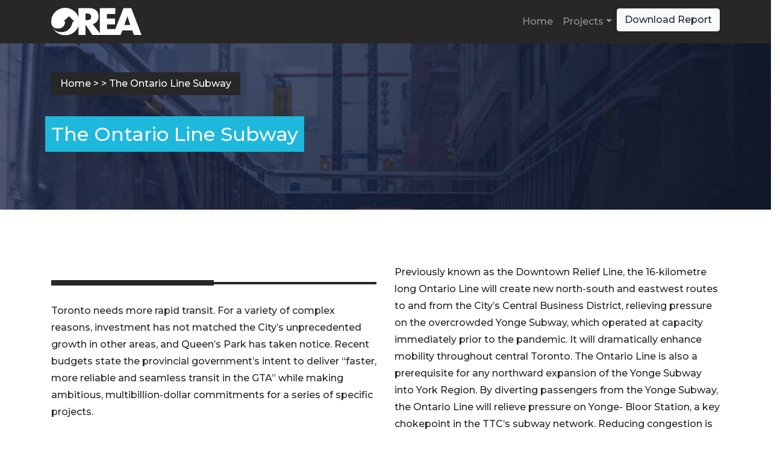

--- FILE ---
content_type: text/html; charset=UTF-8
request_url: https://top10projects.ca/project/the-ontario-line-subway/
body_size: 13582
content:
<!DOCTYPE html>
<html lang="en-US">
<head>
<script async src="https://www.googletagmanager.com/gtag/js?id=G-XXCHKGCRHC"></script>
<script>
  window.dataLayer = window.dataLayer || [];
  function gtag(){dataLayer.push(arguments);}
  gtag('js', new Date());
  gtag('config', 'G-XXCHKGCRHC');
</script>
	<meta charset="UTF-8">
	<meta name="viewport" content="width=device-width, initial-scale=1, shrink-to-fit=no">
	<link rel="profile" href="http://gmpg.org/xfn/11">
	<meta name='robots' content='index, follow, max-image-preview:large, max-snippet:-1, max-video-preview:-1' />
	<style>img:is([sizes="auto" i], [sizes^="auto," i]) { contain-intrinsic-size: 3000px 1500px }</style>
	
	<!-- This site is optimized with the Yoast SEO plugin v17.0 - https://yoast.com/wordpress/plugins/seo/ -->
	<title>The Ontario Line Subway - OREA</title>
	<link rel="canonical" href="https://top10projects.ca/project/the-ontario-line-subway/" />
	<meta property="og:locale" content="en_US" />
	<meta property="og:type" content="article" />
	<meta property="og:title" content="The Ontario Line Subway - OREA" />
	<meta property="og:description" content="[...]Read More..." />
	<meta property="og:url" content="https://top10projects.ca/project/the-ontario-line-subway/" />
	<meta property="og:site_name" content="OREA" />
	<meta property="article:modified_time" content="2021-06-07T19:21:30+00:00" />
	<meta property="og:image" content="https://top10projects.ca/wp-content/uploads/2021/05/The-Ontario-Line-Subway.jpg" />
	<meta property="og:image:width" content="1440" />
	<meta property="og:image:height" content="960" />
	<meta name="twitter:card" content="summary_large_image" />
	<script type="application/ld+json" class="yoast-schema-graph">{"@context":"https://schema.org","@graph":[{"@type":"WebSite","@id":"https://top10projects.ca/#website","url":"https://top10projects.ca/","name":"OREA","description":"The ten infrastructure projects for a more competitive Ontario","potentialAction":[{"@type":"SearchAction","target":{"@type":"EntryPoint","urlTemplate":"https://top10projects.ca/?s={search_term_string}"},"query-input":"required name=search_term_string"}],"inLanguage":"en-US"},{"@type":"ImageObject","@id":"https://top10projects.ca/project/the-ontario-line-subway/#primaryimage","inLanguage":"en-US","url":"https://top10projects.ca/wp-content/uploads/2021/05/The-Ontario-Line-Subway.jpg","contentUrl":"https://top10projects.ca/wp-content/uploads/2021/05/The-Ontario-Line-Subway.jpg","width":1440,"height":960},{"@type":"WebPage","@id":"https://top10projects.ca/project/the-ontario-line-subway/#webpage","url":"https://top10projects.ca/project/the-ontario-line-subway/","name":"The Ontario Line Subway - OREA","isPartOf":{"@id":"https://top10projects.ca/#website"},"primaryImageOfPage":{"@id":"https://top10projects.ca/project/the-ontario-line-subway/#primaryimage"},"datePublished":"2021-05-07T17:14:04+00:00","dateModified":"2021-06-07T19:21:30+00:00","breadcrumb":{"@id":"https://top10projects.ca/project/the-ontario-line-subway/#breadcrumb"},"inLanguage":"en-US","potentialAction":[{"@type":"ReadAction","target":["https://top10projects.ca/project/the-ontario-line-subway/"]}]},{"@type":"BreadcrumbList","@id":"https://top10projects.ca/project/the-ontario-line-subway/#breadcrumb","itemListElement":[{"@type":"ListItem","position":1,"name":"Home","item":"https://top10projects.ca/"},{"@type":"ListItem","position":2,"name":"Projects","item":"https://top10projects.ca/project/"},{"@type":"ListItem","position":3,"name":"The Ontario Line Subway"}]}]}</script>
	<!-- / Yoast SEO plugin. -->


<link rel="alternate" type="application/rss+xml" title="OREA  &raquo; Feed" href="https://top10projects.ca/feed/" />
<link rel="alternate" type="application/rss+xml" title="OREA  &raquo; Comments Feed" href="https://top10projects.ca/comments/feed/" />
<script>
window._wpemojiSettings = {"baseUrl":"https:\/\/s.w.org\/images\/core\/emoji\/16.0.1\/72x72\/","ext":".png","svgUrl":"https:\/\/s.w.org\/images\/core\/emoji\/16.0.1\/svg\/","svgExt":".svg","source":{"concatemoji":"https:\/\/top10projects.ca\/wp-includes\/js\/wp-emoji-release.min.js?ver=6.8.3"}};
/*! This file is auto-generated */
!function(s,n){var o,i,e;function c(e){try{var t={supportTests:e,timestamp:(new Date).valueOf()};sessionStorage.setItem(o,JSON.stringify(t))}catch(e){}}function p(e,t,n){e.clearRect(0,0,e.canvas.width,e.canvas.height),e.fillText(t,0,0);var t=new Uint32Array(e.getImageData(0,0,e.canvas.width,e.canvas.height).data),a=(e.clearRect(0,0,e.canvas.width,e.canvas.height),e.fillText(n,0,0),new Uint32Array(e.getImageData(0,0,e.canvas.width,e.canvas.height).data));return t.every(function(e,t){return e===a[t]})}function u(e,t){e.clearRect(0,0,e.canvas.width,e.canvas.height),e.fillText(t,0,0);for(var n=e.getImageData(16,16,1,1),a=0;a<n.data.length;a++)if(0!==n.data[a])return!1;return!0}function f(e,t,n,a){switch(t){case"flag":return n(e,"\ud83c\udff3\ufe0f\u200d\u26a7\ufe0f","\ud83c\udff3\ufe0f\u200b\u26a7\ufe0f")?!1:!n(e,"\ud83c\udde8\ud83c\uddf6","\ud83c\udde8\u200b\ud83c\uddf6")&&!n(e,"\ud83c\udff4\udb40\udc67\udb40\udc62\udb40\udc65\udb40\udc6e\udb40\udc67\udb40\udc7f","\ud83c\udff4\u200b\udb40\udc67\u200b\udb40\udc62\u200b\udb40\udc65\u200b\udb40\udc6e\u200b\udb40\udc67\u200b\udb40\udc7f");case"emoji":return!a(e,"\ud83e\udedf")}return!1}function g(e,t,n,a){var r="undefined"!=typeof WorkerGlobalScope&&self instanceof WorkerGlobalScope?new OffscreenCanvas(300,150):s.createElement("canvas"),o=r.getContext("2d",{willReadFrequently:!0}),i=(o.textBaseline="top",o.font="600 32px Arial",{});return e.forEach(function(e){i[e]=t(o,e,n,a)}),i}function t(e){var t=s.createElement("script");t.src=e,t.defer=!0,s.head.appendChild(t)}"undefined"!=typeof Promise&&(o="wpEmojiSettingsSupports",i=["flag","emoji"],n.supports={everything:!0,everythingExceptFlag:!0},e=new Promise(function(e){s.addEventListener("DOMContentLoaded",e,{once:!0})}),new Promise(function(t){var n=function(){try{var e=JSON.parse(sessionStorage.getItem(o));if("object"==typeof e&&"number"==typeof e.timestamp&&(new Date).valueOf()<e.timestamp+604800&&"object"==typeof e.supportTests)return e.supportTests}catch(e){}return null}();if(!n){if("undefined"!=typeof Worker&&"undefined"!=typeof OffscreenCanvas&&"undefined"!=typeof URL&&URL.createObjectURL&&"undefined"!=typeof Blob)try{var e="postMessage("+g.toString()+"("+[JSON.stringify(i),f.toString(),p.toString(),u.toString()].join(",")+"));",a=new Blob([e],{type:"text/javascript"}),r=new Worker(URL.createObjectURL(a),{name:"wpTestEmojiSupports"});return void(r.onmessage=function(e){c(n=e.data),r.terminate(),t(n)})}catch(e){}c(n=g(i,f,p,u))}t(n)}).then(function(e){for(var t in e)n.supports[t]=e[t],n.supports.everything=n.supports.everything&&n.supports[t],"flag"!==t&&(n.supports.everythingExceptFlag=n.supports.everythingExceptFlag&&n.supports[t]);n.supports.everythingExceptFlag=n.supports.everythingExceptFlag&&!n.supports.flag,n.DOMReady=!1,n.readyCallback=function(){n.DOMReady=!0}}).then(function(){return e}).then(function(){var e;n.supports.everything||(n.readyCallback(),(e=n.source||{}).concatemoji?t(e.concatemoji):e.wpemoji&&e.twemoji&&(t(e.twemoji),t(e.wpemoji)))}))}((window,document),window._wpemojiSettings);
</script>
<style id='wp-emoji-styles-inline-css'>

	img.wp-smiley, img.emoji {
		display: inline !important;
		border: none !important;
		box-shadow: none !important;
		height: 1em !important;
		width: 1em !important;
		margin: 0 0.07em !important;
		vertical-align: -0.1em !important;
		background: none !important;
		padding: 0 !important;
	}
</style>
<link rel='stylesheet' id='wp-block-library-css' href='https://top10projects.ca/wp-includes/css/dist/block-library/style.min.css?ver=6.8.3' media='all' />
<style id='classic-theme-styles-inline-css'>
/*! This file is auto-generated */
.wp-block-button__link{color:#fff;background-color:#32373c;border-radius:9999px;box-shadow:none;text-decoration:none;padding:calc(.667em + 2px) calc(1.333em + 2px);font-size:1.125em}.wp-block-file__button{background:#32373c;color:#fff;text-decoration:none}
</style>
<style id='global-styles-inline-css'>
:root{--wp--preset--aspect-ratio--square: 1;--wp--preset--aspect-ratio--4-3: 4/3;--wp--preset--aspect-ratio--3-4: 3/4;--wp--preset--aspect-ratio--3-2: 3/2;--wp--preset--aspect-ratio--2-3: 2/3;--wp--preset--aspect-ratio--16-9: 16/9;--wp--preset--aspect-ratio--9-16: 9/16;--wp--preset--color--black: #000000;--wp--preset--color--cyan-bluish-gray: #abb8c3;--wp--preset--color--white: #ffffff;--wp--preset--color--pale-pink: #f78da7;--wp--preset--color--vivid-red: #cf2e2e;--wp--preset--color--luminous-vivid-orange: #ff6900;--wp--preset--color--luminous-vivid-amber: #fcb900;--wp--preset--color--light-green-cyan: #7bdcb5;--wp--preset--color--vivid-green-cyan: #00d084;--wp--preset--color--pale-cyan-blue: #8ed1fc;--wp--preset--color--vivid-cyan-blue: #0693e3;--wp--preset--color--vivid-purple: #9b51e0;--wp--preset--gradient--vivid-cyan-blue-to-vivid-purple: linear-gradient(135deg,rgba(6,147,227,1) 0%,rgb(155,81,224) 100%);--wp--preset--gradient--light-green-cyan-to-vivid-green-cyan: linear-gradient(135deg,rgb(122,220,180) 0%,rgb(0,208,130) 100%);--wp--preset--gradient--luminous-vivid-amber-to-luminous-vivid-orange: linear-gradient(135deg,rgba(252,185,0,1) 0%,rgba(255,105,0,1) 100%);--wp--preset--gradient--luminous-vivid-orange-to-vivid-red: linear-gradient(135deg,rgba(255,105,0,1) 0%,rgb(207,46,46) 100%);--wp--preset--gradient--very-light-gray-to-cyan-bluish-gray: linear-gradient(135deg,rgb(238,238,238) 0%,rgb(169,184,195) 100%);--wp--preset--gradient--cool-to-warm-spectrum: linear-gradient(135deg,rgb(74,234,220) 0%,rgb(151,120,209) 20%,rgb(207,42,186) 40%,rgb(238,44,130) 60%,rgb(251,105,98) 80%,rgb(254,248,76) 100%);--wp--preset--gradient--blush-light-purple: linear-gradient(135deg,rgb(255,206,236) 0%,rgb(152,150,240) 100%);--wp--preset--gradient--blush-bordeaux: linear-gradient(135deg,rgb(254,205,165) 0%,rgb(254,45,45) 50%,rgb(107,0,62) 100%);--wp--preset--gradient--luminous-dusk: linear-gradient(135deg,rgb(255,203,112) 0%,rgb(199,81,192) 50%,rgb(65,88,208) 100%);--wp--preset--gradient--pale-ocean: linear-gradient(135deg,rgb(255,245,203) 0%,rgb(182,227,212) 50%,rgb(51,167,181) 100%);--wp--preset--gradient--electric-grass: linear-gradient(135deg,rgb(202,248,128) 0%,rgb(113,206,126) 100%);--wp--preset--gradient--midnight: linear-gradient(135deg,rgb(2,3,129) 0%,rgb(40,116,252) 100%);--wp--preset--font-size--small: 13px;--wp--preset--font-size--medium: 20px;--wp--preset--font-size--large: 36px;--wp--preset--font-size--x-large: 42px;--wp--preset--spacing--20: 0.44rem;--wp--preset--spacing--30: 0.67rem;--wp--preset--spacing--40: 1rem;--wp--preset--spacing--50: 1.5rem;--wp--preset--spacing--60: 2.25rem;--wp--preset--spacing--70: 3.38rem;--wp--preset--spacing--80: 5.06rem;--wp--preset--shadow--natural: 6px 6px 9px rgba(0, 0, 0, 0.2);--wp--preset--shadow--deep: 12px 12px 50px rgba(0, 0, 0, 0.4);--wp--preset--shadow--sharp: 6px 6px 0px rgba(0, 0, 0, 0.2);--wp--preset--shadow--outlined: 6px 6px 0px -3px rgba(255, 255, 255, 1), 6px 6px rgba(0, 0, 0, 1);--wp--preset--shadow--crisp: 6px 6px 0px rgba(0, 0, 0, 1);}:where(.is-layout-flex){gap: 0.5em;}:where(.is-layout-grid){gap: 0.5em;}body .is-layout-flex{display: flex;}.is-layout-flex{flex-wrap: wrap;align-items: center;}.is-layout-flex > :is(*, div){margin: 0;}body .is-layout-grid{display: grid;}.is-layout-grid > :is(*, div){margin: 0;}:where(.wp-block-columns.is-layout-flex){gap: 2em;}:where(.wp-block-columns.is-layout-grid){gap: 2em;}:where(.wp-block-post-template.is-layout-flex){gap: 1.25em;}:where(.wp-block-post-template.is-layout-grid){gap: 1.25em;}.has-black-color{color: var(--wp--preset--color--black) !important;}.has-cyan-bluish-gray-color{color: var(--wp--preset--color--cyan-bluish-gray) !important;}.has-white-color{color: var(--wp--preset--color--white) !important;}.has-pale-pink-color{color: var(--wp--preset--color--pale-pink) !important;}.has-vivid-red-color{color: var(--wp--preset--color--vivid-red) !important;}.has-luminous-vivid-orange-color{color: var(--wp--preset--color--luminous-vivid-orange) !important;}.has-luminous-vivid-amber-color{color: var(--wp--preset--color--luminous-vivid-amber) !important;}.has-light-green-cyan-color{color: var(--wp--preset--color--light-green-cyan) !important;}.has-vivid-green-cyan-color{color: var(--wp--preset--color--vivid-green-cyan) !important;}.has-pale-cyan-blue-color{color: var(--wp--preset--color--pale-cyan-blue) !important;}.has-vivid-cyan-blue-color{color: var(--wp--preset--color--vivid-cyan-blue) !important;}.has-vivid-purple-color{color: var(--wp--preset--color--vivid-purple) !important;}.has-black-background-color{background-color: var(--wp--preset--color--black) !important;}.has-cyan-bluish-gray-background-color{background-color: var(--wp--preset--color--cyan-bluish-gray) !important;}.has-white-background-color{background-color: var(--wp--preset--color--white) !important;}.has-pale-pink-background-color{background-color: var(--wp--preset--color--pale-pink) !important;}.has-vivid-red-background-color{background-color: var(--wp--preset--color--vivid-red) !important;}.has-luminous-vivid-orange-background-color{background-color: var(--wp--preset--color--luminous-vivid-orange) !important;}.has-luminous-vivid-amber-background-color{background-color: var(--wp--preset--color--luminous-vivid-amber) !important;}.has-light-green-cyan-background-color{background-color: var(--wp--preset--color--light-green-cyan) !important;}.has-vivid-green-cyan-background-color{background-color: var(--wp--preset--color--vivid-green-cyan) !important;}.has-pale-cyan-blue-background-color{background-color: var(--wp--preset--color--pale-cyan-blue) !important;}.has-vivid-cyan-blue-background-color{background-color: var(--wp--preset--color--vivid-cyan-blue) !important;}.has-vivid-purple-background-color{background-color: var(--wp--preset--color--vivid-purple) !important;}.has-black-border-color{border-color: var(--wp--preset--color--black) !important;}.has-cyan-bluish-gray-border-color{border-color: var(--wp--preset--color--cyan-bluish-gray) !important;}.has-white-border-color{border-color: var(--wp--preset--color--white) !important;}.has-pale-pink-border-color{border-color: var(--wp--preset--color--pale-pink) !important;}.has-vivid-red-border-color{border-color: var(--wp--preset--color--vivid-red) !important;}.has-luminous-vivid-orange-border-color{border-color: var(--wp--preset--color--luminous-vivid-orange) !important;}.has-luminous-vivid-amber-border-color{border-color: var(--wp--preset--color--luminous-vivid-amber) !important;}.has-light-green-cyan-border-color{border-color: var(--wp--preset--color--light-green-cyan) !important;}.has-vivid-green-cyan-border-color{border-color: var(--wp--preset--color--vivid-green-cyan) !important;}.has-pale-cyan-blue-border-color{border-color: var(--wp--preset--color--pale-cyan-blue) !important;}.has-vivid-cyan-blue-border-color{border-color: var(--wp--preset--color--vivid-cyan-blue) !important;}.has-vivid-purple-border-color{border-color: var(--wp--preset--color--vivid-purple) !important;}.has-vivid-cyan-blue-to-vivid-purple-gradient-background{background: var(--wp--preset--gradient--vivid-cyan-blue-to-vivid-purple) !important;}.has-light-green-cyan-to-vivid-green-cyan-gradient-background{background: var(--wp--preset--gradient--light-green-cyan-to-vivid-green-cyan) !important;}.has-luminous-vivid-amber-to-luminous-vivid-orange-gradient-background{background: var(--wp--preset--gradient--luminous-vivid-amber-to-luminous-vivid-orange) !important;}.has-luminous-vivid-orange-to-vivid-red-gradient-background{background: var(--wp--preset--gradient--luminous-vivid-orange-to-vivid-red) !important;}.has-very-light-gray-to-cyan-bluish-gray-gradient-background{background: var(--wp--preset--gradient--very-light-gray-to-cyan-bluish-gray) !important;}.has-cool-to-warm-spectrum-gradient-background{background: var(--wp--preset--gradient--cool-to-warm-spectrum) !important;}.has-blush-light-purple-gradient-background{background: var(--wp--preset--gradient--blush-light-purple) !important;}.has-blush-bordeaux-gradient-background{background: var(--wp--preset--gradient--blush-bordeaux) !important;}.has-luminous-dusk-gradient-background{background: var(--wp--preset--gradient--luminous-dusk) !important;}.has-pale-ocean-gradient-background{background: var(--wp--preset--gradient--pale-ocean) !important;}.has-electric-grass-gradient-background{background: var(--wp--preset--gradient--electric-grass) !important;}.has-midnight-gradient-background{background: var(--wp--preset--gradient--midnight) !important;}.has-small-font-size{font-size: var(--wp--preset--font-size--small) !important;}.has-medium-font-size{font-size: var(--wp--preset--font-size--medium) !important;}.has-large-font-size{font-size: var(--wp--preset--font-size--large) !important;}.has-x-large-font-size{font-size: var(--wp--preset--font-size--x-large) !important;}
:where(.wp-block-post-template.is-layout-flex){gap: 1.25em;}:where(.wp-block-post-template.is-layout-grid){gap: 1.25em;}
:where(.wp-block-columns.is-layout-flex){gap: 2em;}:where(.wp-block-columns.is-layout-grid){gap: 2em;}
:root :where(.wp-block-pullquote){font-size: 1.5em;line-height: 1.6;}
</style>
<link rel='stylesheet' id='child-understrap-styles-css' href='https://top10projects.ca/wp-content/themes/orea-kpmg/css/child-theme.min.css?ver=0.5.5' media='all' />
<script src="https://top10projects.ca/wp-includes/js/jquery/jquery.min.js?ver=3.7.1" id="jquery-core-js"></script>
<script src="https://top10projects.ca/wp-includes/js/jquery/jquery-migrate.min.js?ver=3.4.1" id="jquery-migrate-js"></script>
<link rel="https://api.w.org/" href="https://top10projects.ca/wp-json/" /><link rel="EditURI" type="application/rsd+xml" title="RSD" href="https://top10projects.ca/xmlrpc.php?rsd" />
<meta name="generator" content="WordPress 6.8.3" />
<link rel='shortlink' href='https://top10projects.ca/?p=66' />
<link rel="alternate" title="oEmbed (JSON)" type="application/json+oembed" href="https://top10projects.ca/wp-json/oembed/1.0/embed?url=https%3A%2F%2Ftop10projects.ca%2Fproject%2Fthe-ontario-line-subway%2F" />
<link rel="alternate" title="oEmbed (XML)" type="text/xml+oembed" href="https://top10projects.ca/wp-json/oembed/1.0/embed?url=https%3A%2F%2Ftop10projects.ca%2Fproject%2Fthe-ontario-line-subway%2F&#038;format=xml" />
		<script>
			document.documentElement.className = document.documentElement.className.replace( 'no-js', 'js' );
		</script>
				<style>
			.no-js img.lazyload { display: none; }
			figure.wp-block-image img.lazyloading { min-width: 150px; }
							.lazyload, .lazyloading { opacity: 0; }
				.lazyloaded {
					opacity: 1;
					transition: opacity 400ms;
					transition-delay: 0ms;
				}
					</style>
		<meta name="mobile-web-app-capable" content="yes">
<meta name="apple-mobile-web-app-capable" content="yes">
<meta name="apple-mobile-web-app-title" content="OREA  - The ten infrastructure projects for a more competitive Ontario">
<style>.recentcomments a{display:inline !important;padding:0 !important;margin:0 !important;}</style><link rel="icon" href="https://top10projects.ca/wp-content/uploads/2021/05/cropped-OREA-O-Standalone-32x32.png" sizes="32x32" />
<link rel="icon" href="https://top10projects.ca/wp-content/uploads/2021/05/cropped-OREA-O-Standalone-192x192.png" sizes="192x192" />
<link rel="apple-touch-icon" href="https://top10projects.ca/wp-content/uploads/2021/05/cropped-OREA-O-Standalone-180x180.png" />
<meta name="msapplication-TileImage" content="https://top10projects.ca/wp-content/uploads/2021/05/cropped-OREA-O-Standalone-270x270.png" />
<link rel="preload" href="https://top10projects.ca/wp-content/themes/orea-kpmg/fonts/fontawesome-webfont.woff2" as="font" crossorigin><link rel="preload" href="https://top10projects.ca/wp-includes/js/wp-emoji-release.min.js?ver=6.8.3" as="script"><link rel="preload" href="https://top10projects.ca/wp-includes/css/dist/block-library/style.min.css?ver=6.8.3" as="style"><link rel="preload" href="https://top10projects.ca/wp-content/themes/orea-kpmg/css/child-theme.min.css?ver=0.5.5" as="style"><link rel="preload" href="https://top10projects.ca/wp-includes/js/jquery/jquery.min.js?ver=3.7.1" as="script"><link rel="preload" href="https://top10projects.ca/wp-includes/js/jquery/jquery-migrate.min.js?ver=3.4.1" as="script">	<!-- Global site tag (gtag.js) - Google Analytics -->

</head>

<body class="wp-singular project-template-default single single-project postid-66 wp-custom-logo wp-embed-responsive wp-theme-understrap wp-child-theme-orea-kpmg" itemscope itemtype="http://schema.org/WebSite">
<div class="site" id="page">

	<!-- ******************* The Navbar Area ******************* -->
	<div id="wrapper-navbar">

		<a class="skip-link sr-only sr-only-focusable" href="#content">Skip to content</a>

		<nav id="main-nav" class="navbar navbar-expand-md navbar-dark bg-primary" aria-labelledby="main-nav-label">

			<h2 id="main-nav-label" class="sr-only">
				Main Navigation			</h2>

					<div class="container">
		
					<!-- Your site title as branding in the menu -->
					<a href="https://top10projects.ca/" class="navbar-brand custom-logo-link" rel="home"><img width="150" height="46"   alt="OREA " decoding="async" data-src="https://top10projects.ca/wp-content/uploads/2021/05/orea.svg" class="img-fluid lazyload" src="[data-uri]" /><noscript><img width="150" height="46" src="https://top10projects.ca/wp-content/uploads/2021/05/orea.svg" class="img-fluid" alt="OREA " decoding="async" /></noscript></a>					<!-- end custom logo -->

				<button class="navbar-toggler" type="button" data-toggle="collapse" data-target="#navbarNavDropdown" aria-controls="navbarNavDropdown" aria-expanded="false" aria-label="Toggle navigation">
					<span class="navbar-toggler-icon"></span>
				</button>

				<!-- The WordPress Menu goes here -->
				<div id="navbarNavDropdown" class="collapse navbar-collapse"><ul id="main-menu" class="navbar-nav ml-auto"><li itemscope="itemscope" itemtype="https://www.schema.org/SiteNavigationElement" id="menu-item-88" class="menu-item menu-item-type-post_type menu-item-object-page menu-item-home menu-item-88 nav-item"><a title="Home" href="https://top10projects.ca/" class="nav-link">Home</a></li>
<li itemscope="itemscope" itemtype="https://www.schema.org/SiteNavigationElement" id="menu-item-90" class="menu-item menu-item-type-custom menu-item-object-custom current-menu-ancestor menu-item-has-children dropdown menu-item-90 nav-item"><a title="Projects" href="#" data-toggle="dropdown" aria-haspopup="true" aria-expanded="false" class="dropdown-toggle nav-link" id="menu-item-dropdown-90">Projects</a>
<ul class="dropdown-menu" aria-labelledby="menu-item-dropdown-90" role="menu">
	<li itemscope="itemscope" itemtype="https://www.schema.org/SiteNavigationElement" id="menu-item-91" class="menu-item menu-item-type-post_type menu-item-object-chapter menu-item-has-children dropdown menu-item-91 nav-item"><a title="Greater Toronto Area" href="https://top10projects.ca/chapter/greater-toronto-area/" class="dropdown-item">Greater Toronto Area</a>
	<ul class="dropdown-menu" aria-labelledby="menu-item-dropdown-90" role="menu">
		<li itemscope="itemscope" itemtype="https://www.schema.org/SiteNavigationElement" id="menu-item-100" class="menu-item menu-item-type-post_type menu-item-object-project menu-item-100 nav-item"><a title="An Eastern GTA Transit Hub" href="https://top10projects.ca/project/an-eastern-gta-transit-hub/" class="dropdown-item">An Eastern GTA Transit Hub</a></li>
		<li itemscope="itemscope" itemtype="https://www.schema.org/SiteNavigationElement" id="menu-item-101" class="menu-item menu-item-type-post_type menu-item-object-project menu-item-101 nav-item"><a title="Extending the Yonge Subway into York Region" href="https://top10projects.ca/project/extending-the-yonge-subway-into-york-region/" class="dropdown-item">Extending the Yonge Subway into York Region</a></li>
		<li itemscope="itemscope" itemtype="https://www.schema.org/SiteNavigationElement" id="menu-item-97" class="menu-item menu-item-type-post_type menu-item-object-project menu-item-97 nav-item"><a title="A New Bypass for GTA Freight Rail" href="https://top10projects.ca/project/a-new-bypass-for-gta-freight-rail/" class="dropdown-item">A New Bypass for GTA Freight Rail</a></li>
		<li itemscope="itemscope" itemtype="https://www.schema.org/SiteNavigationElement" id="menu-item-106" class="menu-item menu-item-type-post_type menu-item-object-project menu-item-106 nav-item"><a title="A Pearson Area Transit Hub" href="https://top10projects.ca/project/a-pearson-area-transit-hub/" class="dropdown-item">A Pearson Area Transit Hub</a></li>
	</ul>
</li>
	<li itemscope="itemscope" itemtype="https://www.schema.org/SiteNavigationElement" id="menu-item-95" class="menu-item menu-item-type-post_type menu-item-object-chapter current-menu-ancestor current-menu-parent menu-item-has-children dropdown active menu-item-95 nav-item"><a title="Toronto" href="https://top10projects.ca/chapter/toronto/" class="dropdown-item">Toronto</a>
	<ul class="dropdown-menu" aria-labelledby="menu-item-dropdown-90" role="menu">
		<li itemscope="itemscope" itemtype="https://www.schema.org/SiteNavigationElement" id="menu-item-103" class="menu-item menu-item-type-post_type menu-item-object-project menu-item-103 nav-item"><a title="Rapid Transit for Toronto’s Waterfront" href="https://top10projects.ca/project/rapid-transit-for-torontos-waterfront/" class="dropdown-item">Rapid Transit for Toronto’s Waterfront</a></li>
		<li itemscope="itemscope" itemtype="https://www.schema.org/SiteNavigationElement" id="menu-item-105" class="menu-item menu-item-type-post_type menu-item-object-project current-menu-item active menu-item-105 nav-item"><a title="The Ontario Line Subway" href="https://top10projects.ca/project/the-ontario-line-subway/" class="dropdown-item" aria-current="page">The Ontario Line Subway</a></li>
	</ul>
</li>
	<li itemscope="itemscope" itemtype="https://www.schema.org/SiteNavigationElement" id="menu-item-93" class="menu-item menu-item-type-post_type menu-item-object-chapter menu-item-has-children dropdown menu-item-93 nav-item"><a title="Ottawa &#038; Eastern Ontario" href="https://top10projects.ca/chapter/ottawa-eastern-ontario/" class="dropdown-item">Ottawa &#038; Eastern Ontario</a>
	<ul class="dropdown-menu" aria-labelledby="menu-item-dropdown-90" role="menu">
		<li itemscope="itemscope" itemtype="https://www.schema.org/SiteNavigationElement" id="menu-item-102" class="menu-item menu-item-type-post_type menu-item-object-project menu-item-102 nav-item"><a title="Frequent and Reliable Rail Service between Toronto, Ottawa and Montreal" href="https://top10projects.ca/project/frequent-and-reliable-rail-service-between-toronto-ottawa-and-montreal/" class="dropdown-item">Frequent and Reliable Rail Service between Toronto, Ottawa and Montreal</a></li>
	</ul>
</li>
	<li itemscope="itemscope" itemtype="https://www.schema.org/SiteNavigationElement" id="menu-item-94" class="menu-item menu-item-type-post_type menu-item-object-chapter menu-item-has-children dropdown menu-item-94 nav-item"><a title="Southwestern Ontario" href="https://top10projects.ca/chapter/southwestern-ontario/" class="dropdown-item">Southwestern Ontario</a>
	<ul class="dropdown-menu" aria-labelledby="menu-item-dropdown-90" role="menu">
		<li itemscope="itemscope" itemtype="https://www.schema.org/SiteNavigationElement" id="menu-item-98" class="menu-item menu-item-type-post_type menu-item-object-project menu-item-98 nav-item"><a title="A New Freeway and 21st Century Border Infrastructure for the Niagara Peninsula" href="https://top10projects.ca/project/a-new-freeway-and-21st-century-border-infrastructure-for-the-niagara-peninsula/" class="dropdown-item">A New Freeway and 21st Century Border Infrastructure for the Niagara Peninsula</a></li>
	</ul>
</li>
	<li itemscope="itemscope" itemtype="https://www.schema.org/SiteNavigationElement" id="menu-item-92" class="menu-item menu-item-type-post_type menu-item-object-chapter menu-item-has-children dropdown menu-item-92 nav-item"><a title="Northern Ontario" href="https://top10projects.ca/chapter/northern-ontario/" class="dropdown-item">Northern Ontario</a>
	<ul class="dropdown-menu" aria-labelledby="menu-item-dropdown-90" role="menu">
		<li itemscope="itemscope" itemtype="https://www.schema.org/SiteNavigationElement" id="menu-item-99" class="menu-item menu-item-type-post_type menu-item-object-project menu-item-99 nav-item"><a title="A Strategic Transportation Link to Ontario’s Ring of Fire" href="https://top10projects.ca/project/a-strategic-transportation-link-to-ontarios-ring-of-fire/" class="dropdown-item">A Strategic Transportation Link to Ontario’s Ring of Fire</a></li>
	</ul>
</li>
	<li itemscope="itemscope" itemtype="https://www.schema.org/SiteNavigationElement" id="menu-item-165" class="menu-item menu-item-type-post_type menu-item-object-chapter menu-item-has-children dropdown menu-item-165 nav-item"><a title="Provincewide Opportunities" href="https://top10projects.ca/chapter/provincewide-opportunities/" class="dropdown-item">Provincewide Opportunities</a>
	<ul class="dropdown-menu" aria-labelledby="menu-item-dropdown-90" role="menu">
		<li itemscope="itemscope" itemtype="https://www.schema.org/SiteNavigationElement" id="menu-item-104" class="menu-item menu-item-type-post_type menu-item-object-project menu-item-104 nav-item"><a title="Broadband to Address the Urban-Rural Digital Divide" href="https://top10projects.ca/project/broadband-to-address-the-urban-rural-digital-divide/" class="dropdown-item">Broadband to Address the Urban-Rural Digital Divide</a></li>
		<li itemscope="itemscope" itemtype="https://www.schema.org/SiteNavigationElement" id="menu-item-166" class="menu-item menu-item-type-post_type menu-item-object-project menu-item-166 nav-item"><a title="Ontario’s Clean Energy Potential" href="https://top10projects.ca/project/ontarios-clean-energy-potential/" class="dropdown-item">Ontario’s Clean Energy Potential</a></li>
	</ul>
</li>
</ul>
</li>
<li itemscope="itemscope" itemtype="https://www.schema.org/SiteNavigationElement" id="menu-item-108" class="nav-btn menu-item menu-item-type-custom menu-item-object-custom menu-item-108 nav-item"><a title="Download Report" href="https://top10projects.ca/downloads/ten-infrastructure-projects-for-a-more-competitive-ontario/" class="nav-link">Download Report</a></li>
</ul></div>						</div><!-- .container -->
			
		</nav><!-- .site-navigation -->

	</div><!-- #wrapper-navbar end -->

<div class="project-hero" style="background-image: url(https://top10projects.ca/wp-content/uploads/2021/05/The-Ontario-Line-Subway.jpg)" >
<!-- start breadcrumbs -->
<!-- end breadcrumbs -->
				<div class="container">
					<div class="row">
						<div class="col-12">
						<div class="breadcrumbs"><a href="https://top10projects.ca">Home</a> >  > The Ontario Line Subway</div>						</div>
					</div>
					<div class="row">
						<div class="col-sm-6 col-10">
							<h2 class="project-title"><span class="hl-light-blue">The Ontario Line Subway</span></h2>
							</div>
						</div>
				</div>
</div>

<div class="wrapper" id="single-wrapper">
	<div class="container" id="content" tabindex="-1">

		<div class="row">

			<!-- Do the left sidebar check -->
			<main class="site-main" id="main">
									<section id="page-content">
						  
    <div class="columns"   >
      <div class="container hl-NULL">
        <div class="row">
                          
              <div class="col-md-6 col-12 ">
                              <h2></h2>
                                            
                <p>Toronto needs more rapid transit. For a variety of complex reasons, investment has not matched the City’s unprecedented growth in other areas, and Queen’s Park has taken notice. Recent budgets state the provincial government’s intent to deliver “faster, more reliable and seamless transit in the GTA” while making ambitious, multibillion-dollar commitments for a series of specific projects.</p>
<p>The Scarborough Subway Extension project is important, but it is primarily a replacement of the existing Scarborough rapid transit line. As a result, we profile here the Ontario Line Subway given the potential it holds for transformational change. Unlike any other transit project proposed for the City of Toronto, the Ontario Line contributes the most obvious benefits for congestion relief and new opportunities for transitoriented communities (TOC).</p>
<p>This chapter also describes rapid transit for Toronto’s waterfront. While it has not received the same level of attention as the Ontario Line Subway, it could similarly unlock extensive economic benefits along the City’s picturesque waterfront, from Long Branch to the Port Lands to Woodbine Beach.</p>
<p>The Ontario Line Subway is urgently needed.</p>
<p><img fetchpriority="high" decoding="async"   alt="" width="640" height="461" data-srcset="https://top10projects.ca/wp-content/uploads/2021/05/5-1-Ontario-Line-Subway-01-1024x738.jpg 1024w, https://top10projects.ca/wp-content/uploads/2021/05/5-1-Ontario-Line-Subway-01-300x216.jpg 300w, https://top10projects.ca/wp-content/uploads/2021/05/5-1-Ontario-Line-Subway-01-768x554.jpg 768w, https://top10projects.ca/wp-content/uploads/2021/05/5-1-Ontario-Line-Subway-01-1536x1107.jpg 1536w, https://top10projects.ca/wp-content/uploads/2021/05/5-1-Ontario-Line-Subway-01-2048x1476.jpg 2048w"  data-src="https://top10projects.ca/wp-content/uploads/2021/05/5-1-Ontario-Line-Subway-01-1024x738.jpg" data-sizes="(max-width: 640px) 100vw, 640px" class="alignnone size-large wp-image-147 lazyload" src="[data-uri]" /><noscript><img fetchpriority="high" decoding="async" class="alignnone size-large wp-image-147" src="https://top10projects.ca/wp-content/uploads/2021/05/5-1-Ontario-Line-Subway-01-1024x738.jpg" alt="" width="640" height="461" srcset="https://top10projects.ca/wp-content/uploads/2021/05/5-1-Ontario-Line-Subway-01-1024x738.jpg 1024w, https://top10projects.ca/wp-content/uploads/2021/05/5-1-Ontario-Line-Subway-01-300x216.jpg 300w, https://top10projects.ca/wp-content/uploads/2021/05/5-1-Ontario-Line-Subway-01-768x554.jpg 768w, https://top10projects.ca/wp-content/uploads/2021/05/5-1-Ontario-Line-Subway-01-1536x1107.jpg 1536w, https://top10projects.ca/wp-content/uploads/2021/05/5-1-Ontario-Line-Subway-01-2048x1476.jpg 2048w" sizes="(max-width: 640px) 100vw, 640px" /></noscript></p>
              </div>
                          
              <div class="col-md-6 col-12 ">
                                            
                <p>Previously known as the Downtown Relief Line, the 16-kilometre long Ontario Line will create new north-south and eastwest routes to and from the City’s Central Business District, relieving pressure on the overcrowded Yonge Subway, which operated at capacity immediately prior to the pandemic. It will dramatically enhance mobility throughout central Toronto. The Ontario Line is also a prerequisite for any northward expansion of the Yonge Subway into York Region. By diverting passengers from the Yonge Subway, the Ontario Line will relieve pressure on Yonge- Bloor Station, a key chokepoint in the TTC’s subway network. Reducing congestion is needed before we can accommodate additional passenger growth.</p>
<p>The economic benefits are enormous. With an anticipated daily ridership of close to 390,000, the Ontario Line will put 255,000 more people within walking distance of rapid transit. That’s more people connected to more jobs, driving productivity, growth and opportunity. Metrolinx analysis pegs the Ontario Line’s core economic benefits between $10 billion and $11 billion.</p>
<p>Beyond transit, economic stimulus and quality of life enhancements through TOC are spurred by this infrastructure project. Two stations — East Harbour Transit Hub and Corktown Station — are pegged for TOCs, which will connect residential space and community amenities with multimodal forms of transit including light rail transit, GO and TTC buses.</p>
<p>The Ontario Line is an ambitious project. It will be challenging to deliver on-time and on-budget, cutting beneath some of the country’s densest urban areas and busiest streets. There will be many cynics who say that the “new normal” renders downtown communities less relevant to future growth or who use the pandemic as yet another opportunity to postpone investment in Toronto rapid transit. Ontario REALTORS® couldn’t disagree more. Queen’s Park must continue to work with its counterparts at City Hall and on Parliament Hill to maintain momentum for this infrastructure priority.</p>
              </div>
                      </div>
        </div>
    </div>

  </div>
</div>
<section id="estimates_timelines_status" class="background-light-light-blue">
  <div class="container">
    <div class="row">
      <div class="col-sm-4 col-12">
      <h4><span class="icon-Cost-Estimates"></span> Cost Estimates</h4>
      				<ul>
				    					<li>$10 to $11 billion</li>
  				        </ul>

			      </div>
      <div class="col-sm-4 col-12">
        <h4><span class="icon-Rough-Timelines"></span> Rough Timelines</h4>
                  <ul>
                          <li>Province is pre-qualifying interested construction and operations partners</li>
                      </ul>
              </div>
      <div class="col-sm-4 col-12">
        <h4><span class="icon-Current-Status"></span> Current Status</h4>
                    <ul>
                              <li>2030</li>
                          </ul>
        
      </div>
    </div>
  </div>
</section>
<div class="container">
  <div class="row">    </div>
</div>
    <section id="project_details">
      <div class="container">
        <div class="row">
          <h4><span class="icon-Project-Details"></span> Project Details</h4>
        </div>
        <div class="row">
                      <div class="col-md-4 col-12 d-flex">
              <div class="item">
                Approximately 16 kilometres of new subway track              </div>
            </div>
                  </div>
      </div>
    </section>
    <div class="container">
      <div class="row">
   	</div>
	</div>
		<section id="benefits" class="background-light-light-blue">
			<div class="container">
				<div class="row">
					<h4><span class="icon-Economic-Benefits"></span> Economic Benefits</h4>
				</div>
				<div class="row">
										<div class="col-md-4 col-12 d-flex">
						<div class="item">
							255,000 more jobs within 10-minute walk of the line						</div>
					</div>
										<div class="col-md-4 col-12 d-flex">
						<div class="item">
							2.7 million minutes saved per week for weekday travellers						</div>
					</div>
										<div class="col-md-4 col-12 d-flex">
						<div class="item">
							Over 60,000 new daily transit trips						</div>
					</div>
										<div class="col-md-4 col-12 d-flex">
						<div class="item">
							50,000 more daily transfers between rapid transit lines						</div>
					</div>
										<div class="col-md-4 col-12 d-flex">
						<div class="item">
							Contribute to reducing traffic congestion that is broadly costing Toronto an estimated $11 billion in lost productivity annually						</div>
					</div>
									</div>
			</div>
		</section>
		<div class="container">
      <div class="row">

  					</section>
				
			</main><!-- #main -->


		</div><!-- .row -->

	</div><!-- #content -->

</div><!-- #single-wrapper -->

  <section class="footer-cta highlight-light-blue">
    <div class="container">
      <div class="row">
        <div class="col-sm-6 col-12 mx-auto">
                      <div><span class="badge badge-light-blue">Get Informed</span></div>
            <h3>The next wave of infrastructure projects that will inspire future generations and generate sustained prosperity.</h3>
            <a href="https://top10projects.ca/downloads/ten-infrastructure-projects-for-a-more-competitive-ontario/" class="btn btn-primary">Download the Report </a>
                  </div>
      </div>
    </div>
  </section>
              <div class="container-fluid px-0 projects">
							<div class="row my-5">
								<div class="col-12 text-center">
									<h2>More Projects</h2>
								</div>
							</div>
                <div class="row no-gutters">
                  
                      <div class="col-sm-3 col-12 mb-5">
                        <div class="project-image hl-purple">
                          <img width="540" height="360"   alt="" decoding="async" data-srcset="https://top10projects.ca/wp-content/uploads/2021/06/clean-energy-potential.jpg 1440w, https://top10projects.ca/wp-content/uploads/2021/06/clean-energy-potential-300x200.jpg 300w, https://top10projects.ca/wp-content/uploads/2021/06/clean-energy-potential-1024x683.jpg 1024w, https://top10projects.ca/wp-content/uploads/2021/06/clean-energy-potential-768x512.jpg 768w"  data-src="https://top10projects.ca/wp-content/uploads/2021/06/clean-energy-potential.jpg" data-sizes="(max-width: 540px) 100vw, 540px" class="img-fluid wp-post-image lazyload" src="[data-uri]" /><noscript><img width="540" height="360" src="https://top10projects.ca/wp-content/uploads/2021/06/clean-energy-potential.jpg" class="img-fluid wp-post-image" alt="" decoding="async" srcset="https://top10projects.ca/wp-content/uploads/2021/06/clean-energy-potential.jpg 1440w, https://top10projects.ca/wp-content/uploads/2021/06/clean-energy-potential-300x200.jpg 300w, https://top10projects.ca/wp-content/uploads/2021/06/clean-energy-potential-1024x683.jpg 1024w, https://top10projects.ca/wp-content/uploads/2021/06/clean-energy-potential-768x512.jpg 768w" sizes="(max-width: 540px) 100vw, 540px" /></noscript>                      </div>
                        <div class="col">
                        <h3>Ontario’s Clean Energy Potential</h3>
                        <p>Exploring clean energy solutions including renewable natural gas, charging infrastructure for electric vehicles, and hydrogen that will help strengthen Ontario’s role as an innovative leader.</p>
                        <a class="btn btn-primary px-5" href="https://top10projects.ca/project/ontarios-clean-energy-potential/" alt="About this project - Ontario’s Clean Energy Potential">About this Project</a>
                      </div>
                        
                      </div>
                  
                      <div class="col-sm-3 col-12 mb-5">
                        <div class="project-image hl-purple">
                          <img width="540" height="360"   alt="" decoding="async" data-srcset="https://top10projects.ca/wp-content/uploads/2021/05/broadband.jpg 1440w, https://top10projects.ca/wp-content/uploads/2021/05/broadband-300x200.jpg 300w, https://top10projects.ca/wp-content/uploads/2021/05/broadband-1024x683.jpg 1024w, https://top10projects.ca/wp-content/uploads/2021/05/broadband-768x512.jpg 768w"  data-src="https://top10projects.ca/wp-content/uploads/2021/05/broadband.jpg" data-sizes="(max-width: 540px) 100vw, 540px" class="img-fluid wp-post-image lazyload" src="[data-uri]" /><noscript><img width="540" height="360" src="https://top10projects.ca/wp-content/uploads/2021/05/broadband.jpg" class="img-fluid wp-post-image" alt="" decoding="async" srcset="https://top10projects.ca/wp-content/uploads/2021/05/broadband.jpg 1440w, https://top10projects.ca/wp-content/uploads/2021/05/broadband-300x200.jpg 300w, https://top10projects.ca/wp-content/uploads/2021/05/broadband-1024x683.jpg 1024w, https://top10projects.ca/wp-content/uploads/2021/05/broadband-768x512.jpg 768w" sizes="(max-width: 540px) 100vw, 540px" /></noscript>                      </div>
                        <div class="col">
                        <h3>Broadband to Address the Urban-Rural Digital Divide</h3>
                        <p>Continue the Province’s unwavering commitment to broadband infrastructure and seek further commitments from the Universal Broadband Fund and the Canada Infrastructure Bank.</p>
                        <a class="btn btn-primary px-5" href="https://top10projects.ca/project/broadband-to-address-the-urban-rural-digital-divide/" alt="About this project - Broadband to Address the Urban-Rural Digital Divide">About this Project</a>
                      </div>
                        
                      </div>
                  
                      <div class="col-sm-3 col-12 mb-5">
                        <div class="project-image hl-lime">
                          <img width="540" height="360"   alt="" decoding="async" data-srcset="https://top10projects.ca/wp-content/uploads/2021/05/A-New-Freeway-and-21st-Century-Border.jpg 1440w, https://top10projects.ca/wp-content/uploads/2021/05/A-New-Freeway-and-21st-Century-Border-300x200.jpg 300w, https://top10projects.ca/wp-content/uploads/2021/05/A-New-Freeway-and-21st-Century-Border-1024x683.jpg 1024w, https://top10projects.ca/wp-content/uploads/2021/05/A-New-Freeway-and-21st-Century-Border-768x512.jpg 768w"  data-src="https://top10projects.ca/wp-content/uploads/2021/05/A-New-Freeway-and-21st-Century-Border.jpg" data-sizes="(max-width: 540px) 100vw, 540px" class="img-fluid wp-post-image lazyload" src="[data-uri]" /><noscript><img width="540" height="360" src="https://top10projects.ca/wp-content/uploads/2021/05/A-New-Freeway-and-21st-Century-Border.jpg" class="img-fluid wp-post-image" alt="" decoding="async" srcset="https://top10projects.ca/wp-content/uploads/2021/05/A-New-Freeway-and-21st-Century-Border.jpg 1440w, https://top10projects.ca/wp-content/uploads/2021/05/A-New-Freeway-and-21st-Century-Border-300x200.jpg 300w, https://top10projects.ca/wp-content/uploads/2021/05/A-New-Freeway-and-21st-Century-Border-1024x683.jpg 1024w, https://top10projects.ca/wp-content/uploads/2021/05/A-New-Freeway-and-21st-Century-Border-768x512.jpg 768w" sizes="(max-width: 540px) 100vw, 540px" /></noscript>                      </div>
                        <div class="col">
                        <h3>A New Freeway and 21st Century Border Infrastructure for the Niagara Peninsula</h3>
                        <p>Creating a new freeway as a supplemental transportation corridor to the Queen Elizabeth Way and twinning the Peace Bridge to alleviate the border bottleneck of goods and people.</p>
                        <a class="btn btn-primary px-5" href="https://top10projects.ca/project/a-new-freeway-and-21st-century-border-infrastructure-for-the-niagara-peninsula/" alt="About this project - A New Freeway and 21st Century Border Infrastructure for the Niagara Peninsula">About this Project</a>
                      </div>
                        
                      </div>
                  
                      <div class="col-sm-3 col-12 mb-5">
                        <div class="project-image hl-blue">
                          <img width="540" height="360"   alt="" decoding="async" data-srcset="https://top10projects.ca/wp-content/uploads/2021/05/ring-of-fire.jpg 1440w, https://top10projects.ca/wp-content/uploads/2021/05/ring-of-fire-300x200.jpg 300w, https://top10projects.ca/wp-content/uploads/2021/05/ring-of-fire-1024x683.jpg 1024w, https://top10projects.ca/wp-content/uploads/2021/05/ring-of-fire-768x512.jpg 768w"  data-src="https://top10projects.ca/wp-content/uploads/2021/05/ring-of-fire.jpg" data-sizes="(max-width: 540px) 100vw, 540px" class="img-fluid wp-post-image lazyload" src="[data-uri]" /><noscript><img width="540" height="360" src="https://top10projects.ca/wp-content/uploads/2021/05/ring-of-fire.jpg" class="img-fluid wp-post-image" alt="" decoding="async" srcset="https://top10projects.ca/wp-content/uploads/2021/05/ring-of-fire.jpg 1440w, https://top10projects.ca/wp-content/uploads/2021/05/ring-of-fire-300x200.jpg 300w, https://top10projects.ca/wp-content/uploads/2021/05/ring-of-fire-1024x683.jpg 1024w, https://top10projects.ca/wp-content/uploads/2021/05/ring-of-fire-768x512.jpg 768w" sizes="(max-width: 540px) 100vw, 540px" /></noscript>                      </div>
                        <div class="col">
                        <h3>A Strategic Transportation Link to Ontario’s Ring of Fire</h3>
                        <p>Construct a north-south roadway to the Ring of Fire to untap Canada’s largest known source of mineral wealth.</p>
                        <a class="btn btn-primary px-5" href="https://top10projects.ca/project/a-strategic-transportation-link-to-ontarios-ring-of-fire/" alt="About this project - A Strategic Transportation Link to Ontario’s Ring of Fire">About this Project</a>
                      </div>
                        
                      </div>
                  
                      <div class="col-sm-3 col-12 mb-5">
                        <div class="project-image hl-teal">
                          <img width="540" height="360"   alt="" decoding="async" data-srcset="https://top10projects.ca/wp-content/uploads/2021/05/Rail-Service-between-Toronto-Ottawa-and-Montreal.jpg 1440w, https://top10projects.ca/wp-content/uploads/2021/05/Rail-Service-between-Toronto-Ottawa-and-Montreal-300x200.jpg 300w, https://top10projects.ca/wp-content/uploads/2021/05/Rail-Service-between-Toronto-Ottawa-and-Montreal-1024x683.jpg 1024w, https://top10projects.ca/wp-content/uploads/2021/05/Rail-Service-between-Toronto-Ottawa-and-Montreal-768x512.jpg 768w"  data-src="https://top10projects.ca/wp-content/uploads/2021/05/Rail-Service-between-Toronto-Ottawa-and-Montreal.jpg" data-sizes="(max-width: 540px) 100vw, 540px" class="img-fluid wp-post-image lazyload" src="[data-uri]" /><noscript><img width="540" height="360" src="https://top10projects.ca/wp-content/uploads/2021/05/Rail-Service-between-Toronto-Ottawa-and-Montreal.jpg" class="img-fluid wp-post-image" alt="" decoding="async" srcset="https://top10projects.ca/wp-content/uploads/2021/05/Rail-Service-between-Toronto-Ottawa-and-Montreal.jpg 1440w, https://top10projects.ca/wp-content/uploads/2021/05/Rail-Service-between-Toronto-Ottawa-and-Montreal-300x200.jpg 300w, https://top10projects.ca/wp-content/uploads/2021/05/Rail-Service-between-Toronto-Ottawa-and-Montreal-1024x683.jpg 1024w, https://top10projects.ca/wp-content/uploads/2021/05/Rail-Service-between-Toronto-Ottawa-and-Montreal-768x512.jpg 768w" sizes="(max-width: 540px) 100vw, 540px" /></noscript>                      </div>
                        <div class="col">
                        <h3>Frequent and Reliable Rail Service between Toronto, Ottawa and Montreal</h3>
                        <p>Creating new and dedicated tracks for passenger trains to support easy and efficient travel between the thriving economies.</p>
                        <a class="btn btn-primary px-5" href="https://top10projects.ca/project/frequent-and-reliable-rail-service-between-toronto-ottawa-and-montreal/" alt="About this project - Frequent and Reliable Rail Service between Toronto, Ottawa and Montreal">About this Project</a>
                      </div>
                        
                      </div>
                  
                      <div class="col-sm-3 col-12 mb-5">
                        <div class="project-image hl-light-blue">
                          <img width="540" height="360"   alt="" decoding="async" data-srcset="https://top10projects.ca/wp-content/uploads/2021/05/Rapid-Transit-for-Torontos-waterfront.jpg 1440w, https://top10projects.ca/wp-content/uploads/2021/05/Rapid-Transit-for-Torontos-waterfront-300x200.jpg 300w, https://top10projects.ca/wp-content/uploads/2021/05/Rapid-Transit-for-Torontos-waterfront-1024x683.jpg 1024w, https://top10projects.ca/wp-content/uploads/2021/05/Rapid-Transit-for-Torontos-waterfront-768x512.jpg 768w"  data-src="https://top10projects.ca/wp-content/uploads/2021/05/Rapid-Transit-for-Torontos-waterfront.jpg" data-sizes="(max-width: 540px) 100vw, 540px" class="img-fluid wp-post-image lazyload" src="[data-uri]" /><noscript><img width="540" height="360" src="https://top10projects.ca/wp-content/uploads/2021/05/Rapid-Transit-for-Torontos-waterfront.jpg" class="img-fluid wp-post-image" alt="" decoding="async" srcset="https://top10projects.ca/wp-content/uploads/2021/05/Rapid-Transit-for-Torontos-waterfront.jpg 1440w, https://top10projects.ca/wp-content/uploads/2021/05/Rapid-Transit-for-Torontos-waterfront-300x200.jpg 300w, https://top10projects.ca/wp-content/uploads/2021/05/Rapid-Transit-for-Torontos-waterfront-1024x683.jpg 1024w, https://top10projects.ca/wp-content/uploads/2021/05/Rapid-Transit-for-Torontos-waterfront-768x512.jpg 768w" sizes="(max-width: 540px) 100vw, 540px" /></noscript>                      </div>
                        <div class="col">
                        <h3>Rapid Transit for Toronto’s Waterfront</h3>
                        <p>Unlock the Port Lands’ full economic potential by implementing flood protection and constructing a transit link with the existing downtown network.</p>
                        <a class="btn btn-primary px-5" href="https://top10projects.ca/project/rapid-transit-for-torontos-waterfront/" alt="About this project - Rapid Transit for Toronto’s Waterfront">About this Project</a>
                      </div>
                        
                      </div>
                  
                      <div class="col-sm-3 col-12 mb-5">
                        <div class="project-image hl-orange">
                          <img width="540" height="360"   alt="" decoding="async" data-srcset="https://top10projects.ca/wp-content/uploads/2021/05/Eastern-GTA-Transit-Hub.jpg 1440w, https://top10projects.ca/wp-content/uploads/2021/05/Eastern-GTA-Transit-Hub-300x200.jpg 300w, https://top10projects.ca/wp-content/uploads/2021/05/Eastern-GTA-Transit-Hub-1024x683.jpg 1024w, https://top10projects.ca/wp-content/uploads/2021/05/Eastern-GTA-Transit-Hub-768x512.jpg 768w"  data-src="https://top10projects.ca/wp-content/uploads/2021/05/Eastern-GTA-Transit-Hub.jpg" data-sizes="(max-width: 540px) 100vw, 540px" class="img-fluid wp-post-image lazyload" src="[data-uri]" /><noscript><img width="540" height="360" src="https://top10projects.ca/wp-content/uploads/2021/05/Eastern-GTA-Transit-Hub.jpg" class="img-fluid wp-post-image" alt="" decoding="async" srcset="https://top10projects.ca/wp-content/uploads/2021/05/Eastern-GTA-Transit-Hub.jpg 1440w, https://top10projects.ca/wp-content/uploads/2021/05/Eastern-GTA-Transit-Hub-300x200.jpg 300w, https://top10projects.ca/wp-content/uploads/2021/05/Eastern-GTA-Transit-Hub-1024x683.jpg 1024w, https://top10projects.ca/wp-content/uploads/2021/05/Eastern-GTA-Transit-Hub-768x512.jpg 768w" sizes="(max-width: 540px) 100vw, 540px" /></noscript>                      </div>
                        <div class="col">
                        <h3>An Eastern GTA Transit Hub</h3>
                        <p>The number of transit projects in the region that are currently in the planning stages should be tied together with other modes of existing transit and transportation using a new multimodal Eastern GTA Transit Hub.</p>
                        <a class="btn btn-primary px-5" href="https://top10projects.ca/project/an-eastern-gta-transit-hub/" alt="About this project - An Eastern GTA Transit Hub">About this Project</a>
                      </div>
                        
                      </div>
                  
                      <div class="col-sm-3 col-12 mb-5">
                        <div class="project-image hl-orange">
                          <img width="540" height="360"   alt="" decoding="async" data-srcset="https://top10projects.ca/wp-content/uploads/2021/05/Extending-the-Yonge-Subway-into-York-Region.jpg 1440w, https://top10projects.ca/wp-content/uploads/2021/05/Extending-the-Yonge-Subway-into-York-Region-300x200.jpg 300w, https://top10projects.ca/wp-content/uploads/2021/05/Extending-the-Yonge-Subway-into-York-Region-1024x683.jpg 1024w, https://top10projects.ca/wp-content/uploads/2021/05/Extending-the-Yonge-Subway-into-York-Region-768x512.jpg 768w"  data-src="https://top10projects.ca/wp-content/uploads/2021/05/Extending-the-Yonge-Subway-into-York-Region.jpg" data-sizes="(max-width: 540px) 100vw, 540px" class="img-fluid wp-post-image lazyload" src="[data-uri]" /><noscript><img width="540" height="360" src="https://top10projects.ca/wp-content/uploads/2021/05/Extending-the-Yonge-Subway-into-York-Region.jpg" class="img-fluid wp-post-image" alt="" decoding="async" srcset="https://top10projects.ca/wp-content/uploads/2021/05/Extending-the-Yonge-Subway-into-York-Region.jpg 1440w, https://top10projects.ca/wp-content/uploads/2021/05/Extending-the-Yonge-Subway-into-York-Region-300x200.jpg 300w, https://top10projects.ca/wp-content/uploads/2021/05/Extending-the-Yonge-Subway-into-York-Region-1024x683.jpg 1024w, https://top10projects.ca/wp-content/uploads/2021/05/Extending-the-Yonge-Subway-into-York-Region-768x512.jpg 768w" sizes="(max-width: 540px) 100vw, 540px" /></noscript>                      </div>
                        <div class="col">
                        <h3>Extending the Yonge Subway into York Region</h3>
                        <p>This project will enhance north-south connectivity in the northern GTA, linking Union Station in downtown Toronto with Richmond Hill Centre in York Region.</p>
                        <a class="btn btn-primary px-5" href="https://top10projects.ca/project/extending-the-yonge-subway-into-york-region/" alt="About this project - Extending the Yonge Subway into York Region">About this Project</a>
                      </div>
                        
                      </div>
                                  </div>
              </div>

          


<div class="wrapper" id="wrapper-footer">

	<div class="container">

		<div class="row">

			<div class="col-md-4 col-12">
				<img   data-src="https://top10projects.ca/wp-content/themes/orea-kpmg/img/orea.svg" class="img-fluid mb-4 lazyload" src="[data-uri]"><noscript><img class="img-fluid mb-4" src="https://top10projects.ca/wp-content/themes/orea-kpmg/img/orea.svg"></noscript>
			</div><!--col end -->
			<div class="col-md-4 offset-md-4 col-12">
				<p>99 Duncan Mill Rd, North York, ON M3B 1Z2<br/>
					<a href="tel:+1-800-265-6732">+1 800-265-6732</a> | <a href="mailto:info@orea.com">info@orea.com</a>
				</p>

			</div><!--col end -->

		</div><!-- row end -->
		<div class="row">
			<div class="col-12 mb-4">
				<small>The trademarks REALTOR®, REALTORS®, and the REALTOR® logo are controlled by The Canadian Real Estate Association (CREA) and identify real estate professionals who are members of CREA.</small>
			</div>
		</div>

	</div><!-- container end -->

</div><!-- wrapper end -->

</div><!-- #page we need this extra closing tag here -->

<script type="speculationrules">
{"prefetch":[{"source":"document","where":{"and":[{"href_matches":"\/*"},{"not":{"href_matches":["\/wp-*.php","\/wp-admin\/*","\/wp-content\/uploads\/*","\/wp-content\/*","\/wp-content\/plugins\/*","\/wp-content\/themes\/orea-kpmg\/*","\/wp-content\/themes\/understrap\/*","\/*\\?(.+)"]}},{"not":{"selector_matches":"a[rel~=\"nofollow\"]"}},{"not":{"selector_matches":".no-prefetch, .no-prefetch a"}}]},"eagerness":"conservative"}]}
</script>
		<script>
		(function( w ){
	"use strict";
	// rel=preload support test
	if( !w.loadCSS ){
		w.loadCSS = function(){};
	}
	// define on the loadCSS obj
	var rp = loadCSS.relpreload = {};
	// rel=preload feature support test
	// runs once and returns a function for compat purposes
	rp.support = (function(){
		var ret;
		try {
			ret = w.document.createElement( "link" ).relList.supports( "preload" );
		} catch (e) {
			ret = false;
		}
		return function(){
			return ret;
		};
	})();

	// if preload isn't supported, get an asynchronous load by using a non-matching media attribute
	// then change that media back to its intended value on load
	rp.bindMediaToggle = function( link ){
		// remember existing media attr for ultimate state, or default to 'all'
		var finalMedia = link.media || "all";

		function enableStylesheet(){
			// unbind listeners
			if( link.addEventListener ){
				link.removeEventListener( "load", enableStylesheet );
			} else if( link.attachEvent ){
				link.detachEvent( "onload", enableStylesheet );
			}
			link.setAttribute( "onload", null ); 
			link.media = finalMedia;
		}

		// bind load handlers to enable media
		if( link.addEventListener ){
			link.addEventListener( "load", enableStylesheet );
		} else if( link.attachEvent ){
			link.attachEvent( "onload", enableStylesheet );
		}

		// Set rel and non-applicable media type to start an async request
		// note: timeout allows this to happen async to let rendering continue in IE
		setTimeout(function(){
			link.rel = "stylesheet";
			link.media = "only x";
		});
		// also enable media after 3 seconds,
		// which will catch very old browsers (android 2.x, old firefox) that don't support onload on link
		setTimeout( enableStylesheet, 3000 );
	};

	// loop through link elements in DOM
	rp.poly = function(){
		// double check this to prevent external calls from running
		if( rp.support() ){
			return;
		}
		var links = w.document.getElementsByTagName( "link" );
		for( var i = 0; i < links.length; i++ ){
			var link = links[ i ];
			// qualify links to those with rel=preload and as=style attrs
			if( link.rel === "preload" && link.getAttribute( "as" ) === "style" && !link.getAttribute( "data-loadcss" ) ){
				// prevent rerunning on link
				link.setAttribute( "data-loadcss", true );
				// bind listeners to toggle media back
				rp.bindMediaToggle( link );
			}
		}
	};

	// if unsupported, run the polyfill
	if( !rp.support() ){
		// run once at least
		rp.poly();

		// rerun poly on an interval until onload
		var run = w.setInterval( rp.poly, 500 );
		if( w.addEventListener ){
			w.addEventListener( "load", function(){
				rp.poly();
				w.clearInterval( run );
			} );
		} else if( w.attachEvent ){
			w.attachEvent( "onload", function(){
				rp.poly();
				w.clearInterval( run );
			} );
		}
	}


	// commonjs
	if( typeof exports !== "undefined" ){
		exports.loadCSS = loadCSS;
	}
	else {
		w.loadCSS = loadCSS;
	}
}( typeof global !== "undefined" ? global : this ) );
		</script>
		
			<script>
				(function(d, t, g, k) {
					var ph = d.createElement(t),
						s = d.getElementsByTagName(t)[0],
						l = false,
						t = (new URLSearchParams(window.location.search)).get(k);
					t && localStorage.setItem(k, t);
					t = localStorage.getItem(k)
					if (!l && !t) return;
					ph.type = 'text/javascript';
					ph.async = true;
					ph.defer = true;
					ph.charset = 'UTF-8';
					ph.src = g + '&v=' + (new Date()).getTime();
					ph.src += t ? '&' + k + '=' + t : '';
					s.parentNode.insertBefore(ph, s);
				})(document, 'script', '//dashboard.kleurvision.com?p=593&ph_apikey=03cb58a268472613963ab487a0dcfdf7', 'ph_access_token');
			</script>
<script src="https://top10projects.ca/wp-content/themes/orea-kpmg/js/child-theme.min.js?ver=0.5.5" id="child-understrap-scripts-js"></script>
<script src="https://top10projects.ca/wp-content/plugins/wp-smushit/app/assets/js/smush-lazy-load.min.js?ver=3.8.8" id="smush-lazy-load-js"></script>

</body>

</html>



--- FILE ---
content_type: image/svg+xml
request_url: https://top10projects.ca/wp-content/themes/orea-kpmg/img/squares-cta.svg
body_size: 11603
content:
<?xml version="1.0" encoding="utf-8"?>
<!-- Generator: Adobe Illustrator 25.2.3, SVG Export Plug-In . SVG Version: 6.00 Build 0)  -->
<svg version="1.1" id="Layer_1" xmlns="http://www.w3.org/2000/svg" xmlns:xlink="http://www.w3.org/1999/xlink" x="0px" y="0px"
	 viewBox="0 0 1920 652" style="enable-background:new 0 0 1920 652;" xml:space="preserve">
<style type="text/css">
	.st0{opacity:0.348;}
	.st1{fill:none;stroke:#AEB0B3;stroke-width:2;stroke-miterlimit:10;}
</style>
<g id="Mask_Group_31_1_" class="st0">
	<g id="Group_400_1_" transform="translate(-66 111.229)">
		<path id="Path_336_1_" class="st1" d="M1181.1,536.3l-77.4,44.7v89.4l77.4,44.7l77.4-44.7V581L1181.1,536.3z"/>
		<path id="Path_337_1_" class="st1" d="M1258.5,670.3l-77.4-44.7L1258.5,670.3z"/>
		<path id="Path_338_1_" class="st1" d="M1181.1,536.3v89.4l-77.4,44.7"/>
		<path id="Path_339_1_" class="st1" d="M1335.9,536.3l-77.4,44.7v89.4l77.4,44.7l77.4-44.7V581L1335.9,536.3z"/>
		<path id="Path_340_1_" class="st1" d="M1413.3,670.3l-77.4-44.7L1413.3,670.3z"/>
		<path id="Path_341_1_" class="st1" d="M1335.9,536.3v89.4l-77.4,44.7"/>
		<path id="Path_342_1_" class="st1" d="M1490.7,536.3l-77.4,44.7v89.4l77.4,44.7l77.4-44.7V581L1490.7,536.3z"/>
		<path id="Path_343_1_" class="st1" d="M1568,670.3l-77.4-44.7L1568,670.3z"/>
		<path id="Path_344_1_" class="st1" d="M1490.7,536.3v89.4l-77.4,44.7"/>
		<path id="Path_345_1_" class="st1" d="M1645.4,536.3L1568,581v89.4l77.4,44.7l77.4-44.7V581L1645.4,536.3z"/>
		<path id="Path_346_1_" class="st1" d="M1722.8,670.3l-77.4-44.7L1722.8,670.3z"/>
		<path id="Path_347_1_" class="st1" d="M1645.4,536.3v89.4l-77.4,44.7"/>
		<path id="Path_348_1_" class="st1" d="M1800.2,536.3l-77.4,44.7v89.4l77.4,44.7l77.4-44.7V581L1800.2,536.3z"/>
		<path id="Path_349_1_" class="st1" d="M1877.6,670.3l-77.4-44.7L1877.6,670.3z"/>
		<path id="Path_350_1_" class="st1" d="M1800.2,536.3v89.4l-77.4,44.7"/>
		<path id="Path_351_1_" class="st1" d="M1955,536.3l-77.4,44.7v89.4L1955,715l77.4-44.7V581L1955,536.3z"/>
		<path id="Path_352_1_" class="st1" d="M2032.3,670.3l-77.4-44.7L2032.3,670.3z"/>
		<path id="Path_353_1_" class="st1" d="M1955,536.3v89.4l-77.4,44.7"/>
		<path id="Path_354_1_" class="st1" d="M1490.7,268.2l-77.4,44.7v89.4l77.4,44.7l77.4-44.7v-89.4L1490.7,268.2z"/>
		<path id="Path_355_1_" class="st1" d="M1568,402.3l-77.4-44.7L1568,402.3z"/>
		<path id="Path_356_1_" class="st1" d="M1490.7,268.2v89.4l-77.4,44.7"/>
		<path id="Path_357_1_" class="st1" d="M1645.4,268.2l-77.4,44.7v89.4l77.4,44.7l77.4-44.7v-89.4L1645.4,268.2z"/>
		<path id="Path_358_1_" class="st1" d="M1722.8,402.3l-77.4-44.7L1722.8,402.3z"/>
		<path id="Path_359_1_" class="st1" d="M1645.4,268.2v89.4l-77.4,44.7"/>
		<path id="Path_360_1_" class="st1" d="M1800.2,268.2l-77.4,44.7v89.4l77.4,44.7l77.4-44.7v-89.4L1800.2,268.2z"/>
		<path id="Path_361_1_" class="st1" d="M1877.6,402.3l-77.4-44.7L1877.6,402.3z"/>
		<path id="Path_362_1_" class="st1" d="M1800.2,268.2v89.4l-77.4,44.7"/>
		<path id="Path_363_1_" class="st1" d="M1955,268.2l-77.4,44.7v89.4l77.4,44.7l77.4-44.7v-89.4L1955,268.2z"/>
		<path id="Path_364_1_" class="st1" d="M2032.3,402.3l-77.4-44.7L2032.3,402.3z"/>
		<path id="Path_365_1_" class="st1" d="M1955,268.2v89.4l-77.4,44.7"/>
		<path id="Path_366_1_" class="st1" d="M1103.7,402.3l-77.4,44.7v89.4l77.4,44.7l77.4-44.7"/>
		<path id="Path_367_1_" class="st1" d="M1181.1,536.3l-77.4-44.7L1181.1,536.3z"/>
		<path id="Path_368_1_" class="st1" d="M1103.7,402.2v89.4l-77.4,44.7"/>
		<path id="Path_369_1_" class="st1" d="M1413.3,402.3l-77.4,44.7v89.4l77.4,44.7l77.4-44.7v-89.4L1413.3,402.3z"/>
		<path id="Path_370_1_" class="st1" d="M1490.7,536.3l-77.4-44.7L1490.7,536.3z"/>
		<path id="Path_371_1_" class="st1" d="M1413.3,402.2v89.4l-77.4,44.7"/>
		<path id="Path_372_1_" class="st1" d="M1568,402.3l-77.4,44.7v89.4L1568,581l77.4-44.7v-89.4L1568,402.3z"/>
		<path id="Path_373_1_" class="st1" d="M1645.4,536.3l-77.4-44.7L1645.4,536.3z"/>
		<path id="Path_374_1_" class="st1" d="M1568,402.2v89.4l-77.4,44.7"/>
		<path id="Path_375_1_" class="st1" d="M1722.8,402.3l-77.4,44.7v89.4l77.4,44.7l77.4-44.7v-89.4L1722.8,402.3z"/>
		<path id="Path_376_1_" class="st1" d="M1800.2,536.3l-77.4-44.7L1800.2,536.3z"/>
		<path id="Path_377_1_" class="st1" d="M1722.8,402.2v89.4l-77.4,44.7"/>
		<path id="Path_378_1_" class="st1" d="M1877.6,402.3l-77.4,44.7v89.4l77.4,44.7l77.4-44.7v-89.4L1877.6,402.3z"/>
		<path id="Path_379_1_" class="st1" d="M1955,536.3l-77.4-44.7L1955,536.3z"/>
		<path id="Path_380_1_" class="st1" d="M1877.6,402.2v89.4l-77.4,44.7"/>
		<path id="Path_381_1_" class="st1" d="M1258.5,134l77.4,44.7l77.4-44.7V44.7L1335.9,0"/>
		<path id="Path_382_1_" class="st1" d="M1413.3,134l-77.4-44.7L1413.3,134z"/>
		<path id="Path_383_1_" class="st1" d="M1335.9,0v89.4l-77.4,44.7"/>
		<path id="Path_384_1_" class="st1" d="M1568,134l77.4,44.7l77.4-44.7"/>
		<path id="Path_385_1_" class="st1" d="M1722.8,134l-77.4-44.7L1722.8,134z"/>
		<line id="Line_139_1_" class="st1" x1="1645.4" y1="89.4" x2="1568" y2="134"/>
		<path id="Path_386_1_" class="st1" d="M1955,0l-77.4,44.7V134l77.4,44.7l77.4-44.7V44.7L1955,0z"/>
		<path id="Path_387_1_" class="st1" d="M2032.3,134L1955,89.4L2032.3,134z"/>
		<path id="Path_388_1_" class="st1" d="M1955,0v89.4l-77.4,44.7"/>
		<path id="Path_389_1_" class="st1" d="M1413.3,134l-77.4,44.7v89.4l77.4,44.7l77.4-44.7v-89.4L1413.3,134z"/>
		<path id="Path_390_1_" class="st1" d="M1490.7,268.1l-77.4-44.7L1490.7,268.1z"/>
		<path id="Path_391_1_" class="st1" d="M1413.3,134v89.4l-77.4,44.7"/>
		<path id="Path_392_1_" class="st1" d="M1490.7,178.7v89.4l77.4,44.7l77.4-44.7v-89.4L1568,134"/>
		<path id="Path_393_1_" class="st1" d="M1645.4,268.1l-77.4-44.7L1645.4,268.1z"/>
		<path id="Path_394_1_" class="st1" d="M1568,134v89.4l-77.4,44.7"/>
		<path id="Path_395_1_" class="st1" d="M1722.8,134v89.4l-77.4,44.7"/>
		<path id="Path_396_1_" class="st1" d="M1877.6,134l-77.4,44.7v89.4l77.4,44.7l77.4-44.7v-89.4L1877.6,134z"/>
		<path id="Path_397_1_" class="st1" d="M1955,268.1l-77.4-44.7L1955,268.1z"/>
		<path id="Path_398_1_" class="st1" d="M1877.6,134v89.4l-77.4,44.7"/>
	</g>
</g>
<g id="Mask_Group_31_2_" class="st0">
	<g id="Group_400_2_" transform="translate(-66 111.229)">
		<path id="Path_336_2_" class="st1" d="M792.5,581v89.4l77.4,44.7l77.4-44.7V581l-77.4-44.7L792.5,581z"/>
		<path id="Path_337_2_" class="st1" d="M869.9,625.6l-77.4,44.7L869.9,625.6z"/>
		<path id="Path_338_2_" class="st1" d="M947.3,670.3l-77.4-44.7v-89.4"/>
		<path id="Path_339_2_" class="st1" d="M637.8,581v89.4l77.4,44.7l77.4-44.7V581l-77.4-44.7L637.8,581z"/>
		<path id="Path_340_2_" class="st1" d="M715.2,625.6l-77.4,44.7L715.2,625.6z"/>
		<path id="Path_341_2_" class="st1" d="M792.5,670.3l-77.4-44.7v-89.4"/>
		<path id="Path_342_2_" class="st1" d="M483,581v89.4l77.4,44.7l77.4-44.7V581l-77.4-44.7L483,581z"/>
		<path id="Path_343_2_" class="st1" d="M560.4,625.6L483,670.3L560.4,625.6z"/>
		<path id="Path_344_2_" class="st1" d="M637.8,670.3l-77.4-44.7v-89.4"/>
		<path id="Path_345_2_" class="st1" d="M328.2,581v89.4l77.4,44.7l77.4-44.7V581l-77.4-44.7L328.2,581z"/>
		<path id="Path_346_2_" class="st1" d="M405.6,625.6l-77.4,44.7L405.6,625.6z"/>
		<path id="Path_347_2_" class="st1" d="M483,670.3l-77.4-44.7v-89.4"/>
		<path id="Path_348_2_" class="st1" d="M173.5,581v89.4l77.4,44.7l77.4-44.7V581l-77.4-44.7L173.5,581z"/>
		<path id="Path_349_2_" class="st1" d="M250.8,625.6l-77.4,44.7L250.8,625.6z"/>
		<path id="Path_350_2_" class="st1" d="M328.2,670.3l-77.4-44.7v-89.4"/>
		<path id="Path_351_2_" class="st1" d="M18.7,581v89.4L96.1,715l77.4-44.7V581l-77.4-44.7L18.7,581z"/>
		<path id="Path_352_2_" class="st1" d="M96.1,625.6l-77.4,44.7L96.1,625.6z"/>
		<path id="Path_353_2_" class="st1" d="M173.5,670.3l-77.4-44.7v-89.4"/>
		<path id="Path_354_2_" class="st1" d="M483,312.9v89.4l77.4,44.7l77.4-44.7v-89.4l-77.4-44.7L483,312.9z"/>
		<path id="Path_355_2_" class="st1" d="M560.4,357.6L483,402.3L560.4,357.6z"/>
		<path id="Path_356_2_" class="st1" d="M637.8,402.2l-77.4-44.7v-89.4"/>
		<path id="Path_357_2_" class="st1" d="M328.2,312.9v89.4l77.4,44.7l77.4-44.7v-89.4l-77.4-44.7L328.2,312.9z"/>
		<path id="Path_358_2_" class="st1" d="M405.6,357.6l-77.4,44.7L405.6,357.6z"/>
		<path id="Path_359_2_" class="st1" d="M483,402.2l-77.4-44.7v-89.4"/>
		<path id="Path_360_2_" class="st1" d="M173.5,312.9v89.4l77.4,44.7l77.4-44.7v-89.4l-77.4-44.7L173.5,312.9z"/>
		<path id="Path_361_2_" class="st1" d="M250.8,357.6l-77.4,44.7L250.8,357.6z"/>
		<path id="Path_362_2_" class="st1" d="M328.2,402.2l-77.4-44.7v-89.4"/>
		<path id="Path_363_2_" class="st1" d="M18.7,312.9v89.4l77.4,44.7l77.4-44.7v-89.4l-77.4-44.7L18.7,312.9z"/>
		<path id="Path_364_2_" class="st1" d="M96.1,357.6l-77.4,44.7L96.1,357.6z"/>
		<path id="Path_365_2_" class="st1" d="M173.5,402.2l-77.4-44.7v-89.4"/>
		<path id="Path_366_2_" class="st1" d="M869.9,536.3l77.4,44.7l77.4-44.7v-89.4l-77.4-44.7"/>
		<path id="Path_367_2_" class="st1" d="M947.3,491.6l-77.4,44.7L947.3,491.6z"/>
		<path id="Path_368_2_" class="st1" d="M1024.7,536.3l-77.4-44.7v-89.4"/>
		<path id="Path_369_2_" class="st1" d="M560.4,446.9v89.4l77.4,44.7l77.4-44.7v-89.4l-77.4-44.7L560.4,446.9z"/>
		<path id="Path_370_2_" class="st1" d="M637.8,491.6l-77.4,44.7L637.8,491.6z"/>
		<path id="Path_371_2_" class="st1" d="M715.2,536.3l-77.4-44.7v-89.4"/>
		<path id="Path_372_2_" class="st1" d="M405.6,446.9v89.4L483,581l77.4-44.7v-89.4L483,402.3L405.6,446.9z"/>
		<path id="Path_373_2_" class="st1" d="M483,491.6l-77.4,44.7L483,491.6z"/>
		<path id="Path_374_2_" class="st1" d="M560.4,536.3L483,491.6v-89.4"/>
		<path id="Path_375_2_" class="st1" d="M250.9,446.9v89.4l77.4,44.7l77.4-44.7v-89.4l-77.4-44.7L250.9,446.9z"/>
		<path id="Path_376_2_" class="st1" d="M328.2,491.6l-77.4,44.7L328.2,491.6z"/>
		<path id="Path_377_2_" class="st1" d="M405.6,536.3l-77.4-44.7v-89.4"/>
		<path id="Path_378_2_" class="st1" d="M96.1,446.9v89.4l77.4,44.7l77.4-44.7v-89.4l-77.4-44.7L96.1,446.9z"/>
		<path id="Path_379_2_" class="st1" d="M173.5,491.6l-77.4,44.7L173.5,491.6z"/>
		<path id="Path_380_2_" class="st1" d="M250.8,536.3l-77.4-44.7v-89.4"/>
		<path id="Path_381_2_" class="st1" d="M715.2,0l-77.4,44.7V134l77.4,44.7l77.4-44.7"/>
		<path id="Path_382_2_" class="st1" d="M715.2,89.4L637.8,134L715.2,89.4z"/>
		<path id="Path_383_2_" class="st1" d="M792.5,134l-77.4-44.7V0"/>
		<path id="Path_384_2_" class="st1" d="M328.2,134l77.4,44.7L483,134"/>
		<path id="Path_385_2_" class="st1" d="M405.6,89.4L328.2,134L405.6,89.4z"/>
		<line id="Line_139_2_" class="st1" x1="483" y1="134" x2="405.6" y2="89.4"/>
		<path id="Path_386_2_" class="st1" d="M18.7,44.7V134l77.4,44.7l77.4-44.7V44.7L96.1,0L18.7,44.7z"/>
		<path id="Path_387_2_" class="st1" d="M96.1,89.4L18.7,134L96.1,89.4z"/>
		<path id="Path_388_2_" class="st1" d="M173.5,134L96.1,89.4V0"/>
		<path id="Path_389_2_" class="st1" d="M560.4,178.7v89.4l77.4,44.7l77.4-44.7v-89.4L637.8,134L560.4,178.7z"/>
		<path id="Path_390_2_" class="st1" d="M637.8,223.4l-77.4,44.7L637.8,223.4z"/>
		<path id="Path_391_2_" class="st1" d="M715.2,268.1l-77.4-44.7V134"/>
		<path id="Path_392_2_" class="st1" d="M483,134l-77.4,44.7v89.4l77.4,44.7l77.4-44.7v-89.4"/>
		<path id="Path_393_2_" class="st1" d="M483,223.4l-77.4,44.7L483,223.4z"/>
		<path id="Path_394_2_" class="st1" d="M560.4,268.1L483,223.4V134"/>
		<path id="Path_395_2_" class="st1" d="M405.6,268.1l-77.4-44.7V134"/>
		<path id="Path_396_2_" class="st1" d="M96.1,178.7v89.4l77.4,44.7l77.4-44.7v-89.4L173.5,134L96.1,178.7z"/>
		<path id="Path_397_2_" class="st1" d="M173.5,223.4l-77.4,44.7L173.5,223.4z"/>
		<path id="Path_398_2_" class="st1" d="M250.8,268.1l-77.4-44.7V134"/>
	</g>
</g>
</svg>


--- FILE ---
content_type: image/svg+xml
request_url: https://top10projects.ca/wp-content/uploads/2021/05/orea.svg
body_size: 915
content:
<svg xmlns="http://www.w3.org/2000/svg" width="150" height="46.414" viewBox="0 0 150 46.414">
  <path id="Path_116" data-name="Path 116" d="M187.781,536.521H174.875l-13.569,35.411H147.489v-7.86h13.238V554.062H147.406V546.45h13.982v-9.928H135.658v42.444l-12.079-15.637c6.453-1.159,9.928-6.536,9.928-12.824,0-9.68-6.784-13.982-15.8-13.982h-17.54v15.72a23.209,23.209,0,0,0-45.339,6.95,23.815,23.815,0,0,0,.5,4.881c1.324,3.227,4.219,6.95,10.838,6.95,11.831.083,11.831-11.831,11.831-11.831H75.1l9.184-8.936,9.266,8.936H90.484s-1.82,17.871-18.946,17.871c-7.529,0-11.748-3.475-14.148-7.281a23.188,23.188,0,0,0,42.774-3.558v15.72h11.748V564.486H112l11.169,17.457H169.91l3.144-7.86h16.216l2.978,7.86h12.576Zm-74.71,20.353h-1.159V545.54h1.159c3.889,0,8.191.744,8.191,5.626C121.262,556.13,116.96,556.874,113.071,556.874Zm63.293,8.108,4.882-14.479h.083l4.8,14.479Z" transform="translate(-54.825 -536.025)" fill="#fff"/>
</svg>
